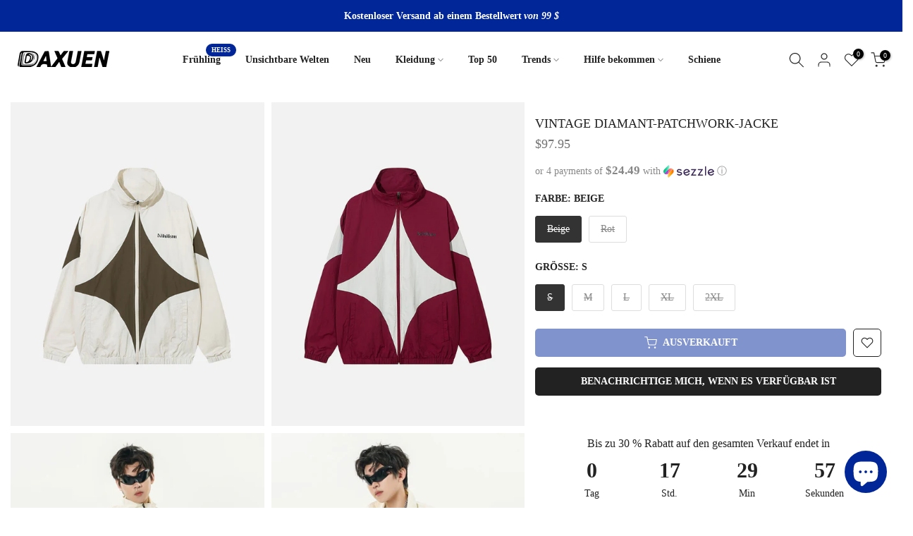

--- FILE ---
content_type: text/html; charset=utf-8
request_url: https://www.daxuen.com/de-de/?section_id=search-hidden
body_size: 1430
content:
<div id="shopify-section-search-hidden" class="shopify-section"><div class="t4s-drawer__header">
    <span class="is--login" aria-hidden="false">Unsere Website durchsuchen</span>
    <button class="t4s-drawer__close" data-drawer-close aria-label="Suche schließen"><svg class="t4s-iconsvg-close" role="presentation" viewBox="0 0 16 14"><path d="M15 0L1 14m14 0L1 0" stroke="currentColor" fill="none" fill-rule="evenodd"></path></svg></button>
  </div>
  <form data-frm-search action="/de-de/search" method="get" class="t4s-mini-search__frm t4s-pr" role="search"><div class="t4s-mini-search__btns t4s-pr t4s-oh">
       <input type="hidden" name="resources[options][fields]" value="title,product_type,variants.title,vendor,variants.sku,tag">
      <input data-input-search class="t4s-mini-search__input" autocomplete="off" type="text" name="q" placeholder="Suchen">
      <button data-submit-search class="t4s-mini-search__submit t4s-btn-loading__svg" type="submit">
        <svg class="t4s-btn-op0" viewBox="0 0 18 19" width="16"><path fill-rule="evenodd" clip-rule="evenodd" d="M11.03 11.68A5.784 5.784 0 112.85 3.5a5.784 5.784 0 018.18 8.18zm.26 1.12a6.78 6.78 0 11.72-.7l5.4 5.4a.5.5 0 11-.71.7l-5.41-5.4z" fill="currentColor"></path></svg>
        <div class="t4s-loading__spinner t4s-dn">
          <svg width="16" height="16" aria-hidden="true" focusable="false" role="presentation" class="t4s-svg__spinner" viewBox="0 0 66 66" xmlns="http://www.w3.org/2000/svg"><circle class="t4s-path" fill="none" stroke-width="6" cx="33" cy="33" r="30"></circle></svg>
        </div>
      </button>
    </div><div data-listsuggest-search data-listKey class="t4s-mini-search__keys"></div>
  </form><div data-title-search class="t4s-mini-search__title">Brauchen Sie Inspiration?</div><div class="t4s-drawer__content">
    <div class="t4s-drawer__main">
      <div data-t4s-scroll-me class="t4s-drawer__scroll t4s-current-scrollbar">

        <div data-skeleton-search class="t4s-skeleton_wrap t4s-dn"><div class="t4s-row t4s-space-item-inner">
            <div class="t4s-col-auto t4s-col-item t4s-widget_img_pr"><div class="t4s-skeleton_img"></div></div>
            <div class="t4s-col t4s-col-item t4s-widget_if_pr"><div class="t4s-skeleton_txt1"></div><div class="t4s-skeleton_txt2"></div></div>
          </div><div class="t4s-row t4s-space-item-inner">
            <div class="t4s-col-auto t4s-col-item t4s-widget_img_pr"><div class="t4s-skeleton_img"></div></div>
            <div class="t4s-col t4s-col-item t4s-widget_if_pr"><div class="t4s-skeleton_txt1"></div><div class="t4s-skeleton_txt2"></div></div>
          </div><div class="t4s-row t4s-space-item-inner">
            <div class="t4s-col-auto t4s-col-item t4s-widget_img_pr"><div class="t4s-skeleton_img"></div></div>
            <div class="t4s-col t4s-col-item t4s-widget_if_pr"><div class="t4s-skeleton_txt1"></div><div class="t4s-skeleton_txt2"></div></div>
          </div><div class="t4s-row t4s-space-item-inner">
            <div class="t4s-col-auto t4s-col-item t4s-widget_img_pr"><div class="t4s-skeleton_img"></div></div>
            <div class="t4s-col t4s-col-item t4s-widget_if_pr"><div class="t4s-skeleton_txt1"></div><div class="t4s-skeleton_txt2"></div></div>
          </div></div>
        <div data-results-search class="t4s-mini-search__content t4s_ratioadapt"><div class="t4s-row t4s-space-item-inner t4s-widget__pr">
	<div class="t4s-col-item t4s-col t4s-widget_img_pr"><a class="t4s-d-block t4s-pr t4s-oh t4s_ratio t4s-bg-11" href="/de-de/products/aw-spiky-head-t-shirt" style="background: url(//www.daxuen.com/cdn/shop/files/314_2.jpg?v=1758196932&width=1);--aspect-ratioapt: 1.0">
				<img class="lazyloadt4s" data-src="//www.daxuen.com/cdn/shop/files/314_2.jpg?v=1758196932&width=1" data-widths="[100,200,400,600,700]" data-optimumx="2" data-sizes="auto" src="[data-uri]" width="800" height="800" alt="AW Spiky Head T-Shirt">
			</a></div>
	<div class="t4s-col-item t4s-col t4s-widget_if_pr">
		<a href="/de-de/products/aw-spiky-head-t-shirt" class="t4s-d-block t4s-widget__pr-title">AW Spiky Head T-Shirt</a><div class="t4s-widget__pr-price"data-pr-price><span class=money>$42.95</span>
</div></div>
</div>
 <div class="t4s-row t4s-space-item-inner t4s-widget__pr">
	<div class="t4s-col-item t4s-col t4s-widget_img_pr"><a class="t4s-d-block t4s-pr t4s-oh t4s_ratio t4s-bg-11" href="/de-de/products/stylish-star-embellished-curved-wide-leg-jeans" style="background: url(//www.daxuen.com/cdn/shop/files/20_917f984e-adf8-4307-aea3-0875af489e40.png?v=1757427296&width=1);--aspect-ratioapt: 1.0">
				<img class="lazyloadt4s" data-src="//www.daxuen.com/cdn/shop/files/20_917f984e-adf8-4307-aea3-0875af489e40.png?v=1757427296&width=1" data-widths="[100,200,400,600,700]" data-optimumx="2" data-sizes="auto" src="[data-uri]" width="1080" height="1080" alt="Stylische Jeans mit Sternenverzierungen und weitem, geschwungenem Bein">
			</a></div>
	<div class="t4s-col-item t4s-col t4s-widget_if_pr">
		<a href="/de-de/products/stylish-star-embellished-curved-wide-leg-jeans" class="t4s-d-block t4s-widget__pr-title">Stylische Jeans mit Sternenverzierungen und weitem, geschwungenem Bein</a><div class="t4s-widget__pr-price"data-pr-price><span class=money>$68.00</span>
</div></div>
</div>
 <div class="t4s-row t4s-space-item-inner t4s-widget__pr">
	<div class="t4s-col-item t4s-col t4s-widget_img_pr"><a class="t4s-d-block t4s-pr t4s-oh t4s_ratio t4s-bg-11" href="/de-de/products/long-lasting-striped-long-sleeve-polo-sweater" style="background: url(//www.daxuen.com/cdn/shop/files/82_c0c637f3-ccb9-4163-a192-861d3c4886c9.png?v=1759031760&width=1);--aspect-ratioapt: 1.0">
				<img class="lazyloadt4s" data-src="//www.daxuen.com/cdn/shop/files/82_c0c637f3-ccb9-4163-a192-861d3c4886c9.png?v=1759031760&width=1" data-widths="[100,200,400,600,700]" data-optimumx="2" data-sizes="auto" src="[data-uri]" width="1080" height="1080" alt="Langlebiger, gestreifter Polo-Pullover mit langen Ärmeln">
			</a></div>
	<div class="t4s-col-item t4s-col t4s-widget_if_pr">
		<a href="/de-de/products/long-lasting-striped-long-sleeve-polo-sweater" class="t4s-d-block t4s-widget__pr-title">Langlebiger, gestreifter Polo-Pullover mit langen Ärmeln</a><div class="t4s-widget__pr-price"data-pr-price><span class=money>$61.00</span>
</div></div>
</div>
 <div class="t4s-row t4s-space-item-inner t4s-widget__pr">
	<div class="t4s-col-item t4s-col t4s-widget_img_pr"><a class="t4s-d-block t4s-pr t4s-oh t4s_ratio t4s-bg-11" href="/de-de/products/signature-cool-oversized-shawl-collar-sweater" style="background: url(//www.daxuen.com/cdn/shop/files/78_d6ec71d1-e1d3-46a5-a832-c9c6f4c05e86.png?v=1759031519&width=1);--aspect-ratioapt: 1.0">
				<img class="lazyloadt4s" data-src="//www.daxuen.com/cdn/shop/files/78_d6ec71d1-e1d3-46a5-a832-c9c6f4c05e86.png?v=1759031519&width=1" data-widths="[100,200,400,600,700]" data-optimumx="2" data-sizes="auto" src="[data-uri]" width="1080" height="1080" alt="Charakteristischer, lässiger Oversize-Schalkragenpullover">
			</a></div>
	<div class="t4s-col-item t4s-col t4s-widget_if_pr">
		<a href="/de-de/products/signature-cool-oversized-shawl-collar-sweater" class="t4s-d-block t4s-widget__pr-title">Charakteristischer, lässiger Oversize-Schalkragenpullover</a><div class="t4s-widget__pr-price"data-pr-price><span class=money>$59.00</span>
</div></div>
</div>
 <div class="t4s-row t4s-space-item-inner t4s-widget__pr">
	<div class="t4s-col-item t4s-col t4s-widget_img_pr"><a class="t4s-d-block t4s-pr t4s-oh t4s_ratio t4s-bg-11" href="/de-de/products/pray-the-lord-hoodie" style="background: url(//www.daxuen.com/cdn/shop/files/1130.jpg?v=1720178990&width=1);--aspect-ratioapt: 1.0">
				<img class="lazyloadt4s" data-src="//www.daxuen.com/cdn/shop/files/1130.jpg?v=1720178990&width=1" data-widths="[100,200,400,600,700]" data-optimumx="2" data-sizes="auto" src="[data-uri]" width="800" height="800" alt="Bete den LordHoodie">
			</a></div>
	<div class="t4s-col-item t4s-col t4s-widget_if_pr">
		<a href="/de-de/products/pray-the-lord-hoodie" class="t4s-d-block t4s-widget__pr-title">Bete den LordHoodie</a><div class="t4s-widget__pr-price"data-pr-price><span class=money>$60.95</span>
</div></div>
</div>
 </div>
      </div>
    </div><div data-viewAll-search class="t4s-drawer__bottom">
          <a href="/de-de/collections/best-selling" class="t4s-mini-search__viewAll t4s-d-block">Alle ansehen <svg width="16" xmlns="http://www.w3.org/2000/svg" viewBox="0 0 32 32"><path d="M 18.71875 6.78125 L 17.28125 8.21875 L 24.0625 15 L 4 15 L 4 17 L 24.0625 17 L 17.28125 23.78125 L 18.71875 25.21875 L 27.21875 16.71875 L 27.90625 16 L 27.21875 15.28125 Z"/></svg></a>
        </div></div></div>

--- FILE ---
content_type: text/css
request_url: https://www.daxuen.com/cdn/shop/t/128/assets/top-head.css?v=37867058972263844251755801757
body_size: 514
content:
.t4s-top-heading{margin-bottom:var(--tophead_mb)}.t4s-section-title{position:relative;color:var(--color);--cl-heading: var(--color)}.t4s-section-title>span{display:inline-block;vertical-align:top}.t4s-section-des{display:block;color:var(--color);--cl-subheading: var(--color)}.t4s_des_title_2 .t4s-section-title{display:flex;align-items:center}.t4s_des_title_2.t4s-text-center .t4s-section-title{justify-content:center}.t4s_des_title_2.t4s-text-end .t4s-section-title{justify-content:flex-end}.t4s_des_title_2 .t4s-section-title:before,.t4s_des_title_2 .t4s-section-title:after{content:"";display:inline-block;vertical-align:middle;width:30px;height:2px;background:var(--cl-heading)}.t4s_des_title_2 .t4s-section-title>span{margin:0 10px}.t4s_des_title_3 .t4s-section-title,.t4s_des_title_4 .t4s-section-title{padding-bottom:10px;margin-bottom:10px}.t4s_des_title_3 .t4s-section-title>span:after{content:"";display:inline-block;position:absolute;top:100%;width:40px;height:2px;background-color:var(--accent-color);bottom:0;left:0}.t4s_des_title_3.t4s-text-center .t4s-section-title>span:after{left:0;right:0;margin:auto}.t4s_des_title_3.t4s-text-end .t4s-section-title>span:after{left:auto;right:0;margin:auto}.t4s_des_title_4 .t4s-section-title{border-bottom:2px solid rgba(119,119,119,.17)}.t4s_des_title_4 .t4s-section-title>span{position:relative}.t4s_des_title_4 .t4s-section-title>span:after{content:" ";position:absolute;top:100%;left:0;margin-top:10px;width:100%;height:2px;background-color:var(--accent-color)}.t4s_des_title_5 .t4s-section-title>span{display:block}.t4s_des_title_5 .t4s-section-title:after{content:" ";display:inline-block;width:250px;height:30px;background-image:url(svg_title.svg);margin:0}.t4s_des_title_6 .t4s-cbl{display:inline-block;vertical-align:middle;line-height:1;font-size:22px;position:relative;padding:0;opacity:.8}.t4s_des_title_6 .t4s-cbl>i{display:inline-block;vertical-align:middle;padding:0 8px}.t4s_des_title_6 .t4s-cbl:before,.t4s_des_title_6 .t4s-cbl:after{width:24px;height:1px;display:inline-block;vertical-align:middle;background-color:var(--color);content:"";opacity:.8}.t4s_des_title_6 .t4s-cbl:before{right:100%}.t4s_des_title_6 .t4s-cbl:after{left:100%}.t4s_des_title_6 .t4s-cbl span{display:inline-block;vertical-align:middle;margin:0 10px}.t4s_des_title_6 .t4s-cbl span:before,.t4s_des_title_6 .t4s-cbl span:after{content:" ";position:absolute;top:50%;bottom:-12px;left:50%;margin-left:-6px;width:12px;height:1px;display:inline-block;background-color:var(--color)}.t4s_des_title_6 .t4s-cbl span:before{-webkit-transform:rotate(45deg);-ms-transform:rotate(45deg);transform:rotate(45deg)}.t4s_des_title_6 .t4s-cbl span:after{-webkit-transform:rotate(-45deg);-ms-transform:rotate(-45deg);transform:rotate(-45deg)}.t4s_des_title_7 .t4s-section-title span,.t4s_des_title_8 .t4s-section-title span{display:inline-block;position:relative;z-index:9}.t4s_des_title_7 .t4s-section-title>span:after{content:"";display:inline-block;position:relative;width:60%;max-width:150px;height:2px;background-color:currentColor;margin:12px 0 15px}.t4s_des_title_8 .t4s-section-title>span:after{content:"";height:8px;background:var(--accent-color);opacity:.7;position:absolute;bottom:4px;opacity:.3;left:0;width:100%;z-index:-1}.t4s_des_title_9 .t4s-section-title,.t4s_des_title_10 .t4s-section-title{display:flex;justify-content:center;align-items:center}.t4s_des_title_9 .t4s-section-title:after,.t4s_des_title_9 .t4s-section-title:before,.t4s_des_title_10 .t4s-section-title:after,.t4s_des_title_10 .t4s-section-title:before{content:"";flex:1 0 0%;display:inline-block;height:1px;background:0 0;border-top:1px solid var(--border-color)}.t4s_des_title_9 .t4s-section-title>span,.t4s_des_title_10 .t4s-section-title>span{-ms-flex:0 0 auto;flex:0 0 auto;width:auto;max-width:100%;padding:0 15px;position:relative;z-index:2}.t4s_des_title_9.t4s-text-start .t4s-section-title>span,.t4s_des_title_10.t4s-text-start .t4s-section-title>span{padding-left:0}.t4s_des_title_9.t4s-text-start .t4s-section-title:after,.t4s_des_title_9.t4s-text-start .t4s-section-title:before,.t4s_des_title_10.t4s-text-start .t4s-section-title:after,.t4s_des_title_10.t4s-text-start .t4s-section-title:before{order:3}.t4s_des_title_9.t4s-text-end .t4s-section-title>span,.t4s_des_title_10.t4s-text-end .t4s-section-title>span{padding-right:0;order:3}.t4s_des_title_10 .t4s-section-title:before,.t4s_des_title_10 .t4s-section-title:after{height:3px;border-bottom:1px solid var(--border-color)}.t4s_des_title_11 .t4s-section-title{padding-bottom:10px;margin-bottom:10px}.t4s_des_title_11 .t4s-section-title>span:after{content:"";display:inline-block;position:absolute;top:100%;width:165px;height:2px;background-color:var(--cl-heading);bottom:0;left:0}.t4s_des_title_11.t4s-text-center .t4s-section-title>span:after{left:0;right:0;margin:auto}.t4s_des_title_11.t4s-text-end .t4s-section-title>span:after{left:auto;right:0;margin:auto}.t4s_des_title_12{display:flex;flex-direction:column-reverse}.t4s_des_title_12 .t4s-section-title{line-height:42px}.t4s_des_title_12 .t4s-section-des{line-height:25px}.t4s_des_title_13{margin-bottom:10px}.t4s_des_title_13 .t4s-section-title>span{display:inline-block;vertical-align:top;line-height:1;position:relative}.t4s_des_title_13 .t4s-section-title>span:before{content:"";height:8px;background:var(--accent-color);position:absolute;bottom:-3px;opacity:.3;left:0;width:100%;z-index:0}.t4s_des_title_13 .heading-char{color:var(--accent-color)}.t4s_des_title_13 .heading-char svg{fill:currentColor;width:82px;height:20px}.t4s_des_title_14:after{display:inline-block;vertical-align:top;content:"";width:72px;height:5px;background:var(--accent-color)}.t4s_des_title_15 .t4s-section-title{position:relative;display:inline-flex;margin-bottom:0}.t4s_des_title_15 .t4s-section-title:after{width:220px;height:1px;background-color:var(--cl-heading);content:"";top:0;left:100%;bottom:0;margin:auto 0 auto 50px}.t4s_des_title_15.t4s-text-end .t4s-section-title{flex-direction:row-reverse}.t4s_des_title_15.t4s-text-end .t4s-section-title:after{margin:auto 50px auto 0;left:auto;right:100%}.rtl_true .t4s_des_title_15 .t4s-section-title:after{margin:auto 50px auto 0}.t4s_des_title_16 .t4s-heading-icon__line-wave svg{width:177px;height:auto}.t4s-top-heading .t4s-head-btn a{font-size:14px;line-height:20px;font-weight:500}.t4s-top-heading .t4s-head-btn a.t4s-btn-size-medium{font-size:16px;line-height:24px}.t4s-top-heading .t4s-head-btn a.t4s-btn-size-large{font-size:20px;line-height:30px}.t4s-heading-has-btn{display:flex;justify-content:space-between;align-items:center;padding:0}@media (min-width: 768px){.t4s_des_title_2 .t4s-section-title>span{margin:0 30px}.t4s_des_title_2 .t4s-section-title:before,.t4s_des_title_2 .t4s-section-title:after{width:60px}}@media (max-width: 767px){.t4s_des_title_15 .t4s-section-title:after{max-width:20%}.t4s-heading-has-btn{flex-direction:column;height:auto!important}.t4s_des_title_16 .t4s-heading-icon__line-wave svg{width:120px}}
/*# sourceMappingURL=/cdn/shop/t/128/assets/top-head.css.map?v=37867058972263844251755801757 */
